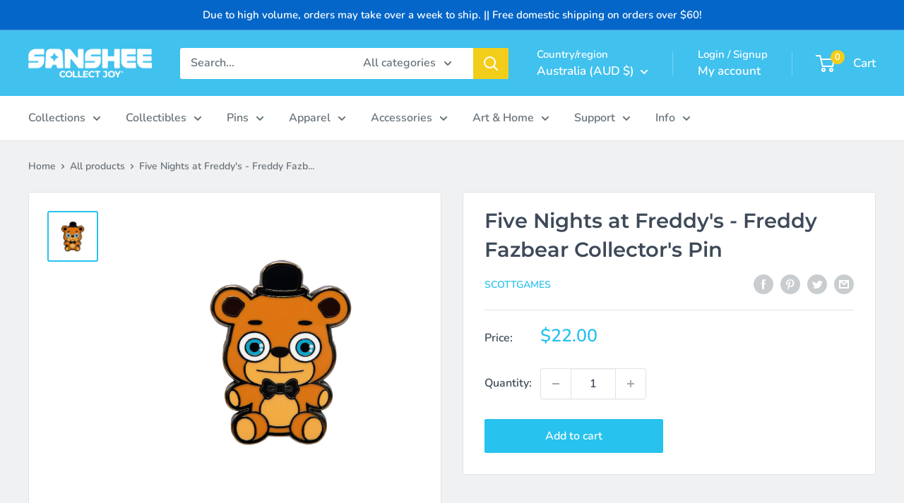

--- FILE ---
content_type: text/javascript; charset=utf-8
request_url: https://sanshee.com/products/five-nights-at-freddys-freddy-fazbear-collectors-pin.js
body_size: 790
content:
{"id":5959434961057,"title":"Five Nights at Freddy's - Freddy Fazbear Collector's Pin","handle":"five-nights-at-freddys-freddy-fazbear-collectors-pin","description":"\u003ch1 data-mce-fragment=\"1\"\u003e\u003cem\u003e\"Get ready...\"\u003c\/em\u003e\u003c\/h1\u003e\n\u003cp data-mce-fragment=\"1\"\u003eA light brown animatronic bear; wears a black bow tie and black top hat... One of five new additions to our remastered \u003ca href=\"http:\/\/www.sanshee.com\/collections\/five-nights-at-freddys\" title=\"The Officially Licensed FNAF Collection\" data-mce-fragment=\"1\" data-mce-href=\"http:\/\/www.sanshee.com\/collections\/five-nights-at-freddys\"\u003eFNAF\u003c\/a\u003e collection, our new Freddy Collector's Pin will not only follow you on night three, but wherever else you wander!\u003c\/p\u003e\n\u003ch2 data-mce-fragment=\"1\"\u003eProduct Details\u003c\/h2\u003e\n\u003cul data-mce-fragment=\"1\"\u003e\n\u003cli data-mce-fragment=\"1\"\u003eGaming merchandise officially licensed by Scottgames.\u003c\/li\u003e\n\u003cli data-mce-fragment=\"1\"\u003eOfficial \u003ca href=\"http:\/\/www.sanshee.com\/collections\/five-nights-at-freddys\"\u003eFive Nights at Freddy's\u003c\/a\u003e merchandise.\u003cbr data-mce-fragment=\"1\"\u003e\n\u003c\/li\u003e\n\u003cli data-mce-fragment=\"1\"\u003eApproximately 1.18 inches tall and .88 inches wide.\u003c\/li\u003e\n\u003cli data-mce-fragment=\"1\"\u003eHard enamel pin with a black nickel metal finish.\u003c\/li\u003e\n\u003cli data-mce-fragment=\"1\"\u003eComes with locking pin backs!\u003c\/li\u003e\n\u003cli data-mce-fragment=\"1\"\u003eAlso comes as a \u003ca href=\"https:\/\/sanshee.com\/products\/fnaf-freddy-plush\" title=\"The Officially Licensed Five Nights at Freddy's Freddy Collector's Plush\"\u003eCollector's Plush\u003c\/a\u003e!\u003c\/li\u003e\n\u003c\/ul\u003e\n\u003ch2 data-mce-fragment=\"1\"\u003eCredits\u003c\/h2\u003e\n\u003cp data-mce-fragment=\"1\"\u003eDesign: Daria Rhodes\u003cbr data-mce-fragment=\"1\"\u003e\u003c\/p\u003e\n\u003cp data-mce-fragment=\"1\"\u003e\u003ci data-mce-fragment=\"1\"\u003e© Scott Cawthon 2022\u003c\/i\u003e\u003c\/p\u003e","published_at":"2020-12-16T10:37:58-08:00","created_at":"2020-12-15T10:41:03-08:00","vendor":"Scottgames","type":"Pin","tags":["15OFF","Accessories","ACTIVE","five nights at freddys","fnaf","freddy","freddy fazbear","freddy plush","gaming","Pin","Pins","Scott Cawthon","Scottgames","video game","Video Games"],"price":1399,"price_min":1399,"price_max":1399,"available":true,"price_varies":false,"compare_at_price":null,"compare_at_price_min":0,"compare_at_price_max":0,"compare_at_price_varies":false,"variants":[{"id":37314781544609,"title":"Default Title","option1":"Default Title","option2":null,"option3":null,"sku":"ACPI-SCFN-FREDC","requires_shipping":true,"taxable":true,"featured_image":null,"available":true,"name":"Five Nights at Freddy's - Freddy Fazbear Collector's Pin","public_title":null,"options":["Default Title"],"price":1399,"weight":14,"compare_at_price":null,"inventory_quantity":40,"inventory_management":"shopify","inventory_policy":"deny","barcode":"750958723420","quantity_rule":{"min":1,"max":null,"increment":1},"quantity_price_breaks":[],"requires_selling_plan":false,"selling_plan_allocations":[]}],"images":["\/\/cdn.shopify.com\/s\/files\/1\/0886\/2006\/products\/five-nights-at-freddys_freddy-collector_s-pin_f5c6ab8a-bc7b-4b3b-a951-1b93ea9b5e2e.jpg?v=1610092294"],"featured_image":"\/\/cdn.shopify.com\/s\/files\/1\/0886\/2006\/products\/five-nights-at-freddys_freddy-collector_s-pin_f5c6ab8a-bc7b-4b3b-a951-1b93ea9b5e2e.jpg?v=1610092294","options":[{"name":"Title","position":1,"values":["Default Title"]}],"url":"\/products\/five-nights-at-freddys-freddy-fazbear-collectors-pin","media":[{"alt":null,"id":13077710241953,"position":1,"preview_image":{"aspect_ratio":1.0,"height":3000,"width":3000,"src":"https:\/\/cdn.shopify.com\/s\/files\/1\/0886\/2006\/products\/five-nights-at-freddys_freddy-collector_s-pin_f5c6ab8a-bc7b-4b3b-a951-1b93ea9b5e2e.jpg?v=1610092294"},"aspect_ratio":1.0,"height":3000,"media_type":"image","src":"https:\/\/cdn.shopify.com\/s\/files\/1\/0886\/2006\/products\/five-nights-at-freddys_freddy-collector_s-pin_f5c6ab8a-bc7b-4b3b-a951-1b93ea9b5e2e.jpg?v=1610092294","width":3000}],"requires_selling_plan":false,"selling_plan_groups":[]}

--- FILE ---
content_type: text/javascript; charset=utf-8
request_url: https://sanshee.com/en-au/products/five-nights-at-freddys-freddy-fazbear-collectors-pin.js
body_size: 1367
content:
{"id":5959434961057,"title":"Five Nights at Freddy's - Freddy Fazbear Collector's Pin","handle":"five-nights-at-freddys-freddy-fazbear-collectors-pin","description":"\u003ch1 data-mce-fragment=\"1\"\u003e\u003cem\u003e\"Get ready...\"\u003c\/em\u003e\u003c\/h1\u003e\n\u003cp data-mce-fragment=\"1\"\u003eA light brown animatronic bear; wears a black bow tie and black top hat... One of five new additions to our remastered \u003ca href=\"http:\/\/www.sanshee.com\/collections\/five-nights-at-freddys\" title=\"The Officially Licensed FNAF Collection\" data-mce-fragment=\"1\" data-mce-href=\"http:\/\/www.sanshee.com\/collections\/five-nights-at-freddys\"\u003eFNAF\u003c\/a\u003e collection, our new Freddy Collector's Pin will not only follow you on night three, but wherever else you wander!\u003c\/p\u003e\n\u003ch2 data-mce-fragment=\"1\"\u003eProduct Details\u003c\/h2\u003e\n\u003cul data-mce-fragment=\"1\"\u003e\n\u003cli data-mce-fragment=\"1\"\u003eGaming merchandise officially licensed by Scottgames.\u003c\/li\u003e\n\u003cli data-mce-fragment=\"1\"\u003eOfficial \u003ca href=\"http:\/\/www.sanshee.com\/collections\/five-nights-at-freddys\"\u003eFive Nights at Freddy's\u003c\/a\u003e merchandise.\u003cbr data-mce-fragment=\"1\"\u003e\n\u003c\/li\u003e\n\u003cli data-mce-fragment=\"1\"\u003eApproximately 1.18 inches tall and .88 inches wide.\u003c\/li\u003e\n\u003cli data-mce-fragment=\"1\"\u003eHard enamel pin with a black nickel metal finish.\u003c\/li\u003e\n\u003cli data-mce-fragment=\"1\"\u003eComes with locking pin backs!\u003c\/li\u003e\n\u003cli data-mce-fragment=\"1\"\u003eAlso comes as a \u003ca href=\"https:\/\/sanshee.com\/products\/fnaf-freddy-plush\" title=\"The Officially Licensed Five Nights at Freddy's Freddy Collector's Plush\"\u003eCollector's Plush\u003c\/a\u003e!\u003c\/li\u003e\n\u003c\/ul\u003e\n\u003ch2 data-mce-fragment=\"1\"\u003eCredits\u003c\/h2\u003e\n\u003cp data-mce-fragment=\"1\"\u003eDesign: Daria Rhodes\u003cbr data-mce-fragment=\"1\"\u003e\u003c\/p\u003e\n\u003cp data-mce-fragment=\"1\"\u003e\u003ci data-mce-fragment=\"1\"\u003e© Scott Cawthon 2022\u003c\/i\u003e\u003c\/p\u003e","published_at":"2020-12-16T10:37:58-08:00","created_at":"2020-12-15T10:41:03-08:00","vendor":"Scottgames","type":"Pin","tags":["15OFF","Accessories","ACTIVE","five nights at freddys","fnaf","freddy","freddy fazbear","freddy plush","gaming","Pin","Pins","Scott Cawthon","Scottgames","video game","Video Games"],"price":2200,"price_min":2200,"price_max":2200,"available":true,"price_varies":false,"compare_at_price":null,"compare_at_price_min":0,"compare_at_price_max":0,"compare_at_price_varies":false,"variants":[{"id":37314781544609,"title":"Default Title","option1":"Default Title","option2":null,"option3":null,"sku":"ACPI-SCFN-FREDC","requires_shipping":true,"taxable":true,"featured_image":null,"available":true,"name":"Five Nights at Freddy's - Freddy Fazbear Collector's Pin","public_title":null,"options":["Default Title"],"price":2200,"weight":14,"compare_at_price":null,"inventory_quantity":40,"inventory_management":"shopify","inventory_policy":"deny","barcode":"750958723420","quantity_rule":{"min":1,"max":null,"increment":1},"quantity_price_breaks":[],"requires_selling_plan":false,"selling_plan_allocations":[]}],"images":["\/\/cdn.shopify.com\/s\/files\/1\/0886\/2006\/products\/five-nights-at-freddys_freddy-collector_s-pin_f5c6ab8a-bc7b-4b3b-a951-1b93ea9b5e2e.jpg?v=1610092294"],"featured_image":"\/\/cdn.shopify.com\/s\/files\/1\/0886\/2006\/products\/five-nights-at-freddys_freddy-collector_s-pin_f5c6ab8a-bc7b-4b3b-a951-1b93ea9b5e2e.jpg?v=1610092294","options":[{"name":"Title","position":1,"values":["Default Title"]}],"url":"\/en-au\/products\/five-nights-at-freddys-freddy-fazbear-collectors-pin","media":[{"alt":null,"id":13077710241953,"position":1,"preview_image":{"aspect_ratio":1.0,"height":3000,"width":3000,"src":"https:\/\/cdn.shopify.com\/s\/files\/1\/0886\/2006\/products\/five-nights-at-freddys_freddy-collector_s-pin_f5c6ab8a-bc7b-4b3b-a951-1b93ea9b5e2e.jpg?v=1610092294"},"aspect_ratio":1.0,"height":3000,"media_type":"image","src":"https:\/\/cdn.shopify.com\/s\/files\/1\/0886\/2006\/products\/five-nights-at-freddys_freddy-collector_s-pin_f5c6ab8a-bc7b-4b3b-a951-1b93ea9b5e2e.jpg?v=1610092294","width":3000}],"requires_selling_plan":false,"selling_plan_groups":[]}

--- FILE ---
content_type: text/javascript; charset=utf-8
request_url: https://sanshee.com/products/five-nights-at-freddys-freddy-fazbear-collectors-pin.js
body_size: 1320
content:
{"id":5959434961057,"title":"Five Nights at Freddy's - Freddy Fazbear Collector's Pin","handle":"five-nights-at-freddys-freddy-fazbear-collectors-pin","description":"\u003ch1 data-mce-fragment=\"1\"\u003e\u003cem\u003e\"Get ready...\"\u003c\/em\u003e\u003c\/h1\u003e\n\u003cp data-mce-fragment=\"1\"\u003eA light brown animatronic bear; wears a black bow tie and black top hat... One of five new additions to our remastered \u003ca href=\"http:\/\/www.sanshee.com\/collections\/five-nights-at-freddys\" title=\"The Officially Licensed FNAF Collection\" data-mce-fragment=\"1\" data-mce-href=\"http:\/\/www.sanshee.com\/collections\/five-nights-at-freddys\"\u003eFNAF\u003c\/a\u003e collection, our new Freddy Collector's Pin will not only follow you on night three, but wherever else you wander!\u003c\/p\u003e\n\u003ch2 data-mce-fragment=\"1\"\u003eProduct Details\u003c\/h2\u003e\n\u003cul data-mce-fragment=\"1\"\u003e\n\u003cli data-mce-fragment=\"1\"\u003eGaming merchandise officially licensed by Scottgames.\u003c\/li\u003e\n\u003cli data-mce-fragment=\"1\"\u003eOfficial \u003ca href=\"http:\/\/www.sanshee.com\/collections\/five-nights-at-freddys\"\u003eFive Nights at Freddy's\u003c\/a\u003e merchandise.\u003cbr data-mce-fragment=\"1\"\u003e\n\u003c\/li\u003e\n\u003cli data-mce-fragment=\"1\"\u003eApproximately 1.18 inches tall and .88 inches wide.\u003c\/li\u003e\n\u003cli data-mce-fragment=\"1\"\u003eHard enamel pin with a black nickel metal finish.\u003c\/li\u003e\n\u003cli data-mce-fragment=\"1\"\u003eComes with locking pin backs!\u003c\/li\u003e\n\u003cli data-mce-fragment=\"1\"\u003eAlso comes as a \u003ca href=\"https:\/\/sanshee.com\/products\/fnaf-freddy-plush\" title=\"The Officially Licensed Five Nights at Freddy's Freddy Collector's Plush\"\u003eCollector's Plush\u003c\/a\u003e!\u003c\/li\u003e\n\u003c\/ul\u003e\n\u003ch2 data-mce-fragment=\"1\"\u003eCredits\u003c\/h2\u003e\n\u003cp data-mce-fragment=\"1\"\u003eDesign: Daria Rhodes\u003cbr data-mce-fragment=\"1\"\u003e\u003c\/p\u003e\n\u003cp data-mce-fragment=\"1\"\u003e\u003ci data-mce-fragment=\"1\"\u003e© Scott Cawthon 2022\u003c\/i\u003e\u003c\/p\u003e","published_at":"2020-12-16T10:37:58-08:00","created_at":"2020-12-15T10:41:03-08:00","vendor":"Scottgames","type":"Pin","tags":["15OFF","Accessories","ACTIVE","five nights at freddys","fnaf","freddy","freddy fazbear","freddy plush","gaming","Pin","Pins","Scott Cawthon","Scottgames","video game","Video Games"],"price":1399,"price_min":1399,"price_max":1399,"available":true,"price_varies":false,"compare_at_price":null,"compare_at_price_min":0,"compare_at_price_max":0,"compare_at_price_varies":false,"variants":[{"id":37314781544609,"title":"Default Title","option1":"Default Title","option2":null,"option3":null,"sku":"ACPI-SCFN-FREDC","requires_shipping":true,"taxable":true,"featured_image":null,"available":true,"name":"Five Nights at Freddy's - Freddy Fazbear Collector's Pin","public_title":null,"options":["Default Title"],"price":1399,"weight":14,"compare_at_price":null,"inventory_quantity":40,"inventory_management":"shopify","inventory_policy":"deny","barcode":"750958723420","quantity_rule":{"min":1,"max":null,"increment":1},"quantity_price_breaks":[],"requires_selling_plan":false,"selling_plan_allocations":[]}],"images":["\/\/cdn.shopify.com\/s\/files\/1\/0886\/2006\/products\/five-nights-at-freddys_freddy-collector_s-pin_f5c6ab8a-bc7b-4b3b-a951-1b93ea9b5e2e.jpg?v=1610092294"],"featured_image":"\/\/cdn.shopify.com\/s\/files\/1\/0886\/2006\/products\/five-nights-at-freddys_freddy-collector_s-pin_f5c6ab8a-bc7b-4b3b-a951-1b93ea9b5e2e.jpg?v=1610092294","options":[{"name":"Title","position":1,"values":["Default Title"]}],"url":"\/products\/five-nights-at-freddys-freddy-fazbear-collectors-pin","media":[{"alt":null,"id":13077710241953,"position":1,"preview_image":{"aspect_ratio":1.0,"height":3000,"width":3000,"src":"https:\/\/cdn.shopify.com\/s\/files\/1\/0886\/2006\/products\/five-nights-at-freddys_freddy-collector_s-pin_f5c6ab8a-bc7b-4b3b-a951-1b93ea9b5e2e.jpg?v=1610092294"},"aspect_ratio":1.0,"height":3000,"media_type":"image","src":"https:\/\/cdn.shopify.com\/s\/files\/1\/0886\/2006\/products\/five-nights-at-freddys_freddy-collector_s-pin_f5c6ab8a-bc7b-4b3b-a951-1b93ea9b5e2e.jpg?v=1610092294","width":3000}],"requires_selling_plan":false,"selling_plan_groups":[]}

--- FILE ---
content_type: application/javascript; charset=utf-8
request_url: https://config.gorgias.chat/bundle-loader/shopify/sanshee-test.myshopify.com
body_size: -241
content:
console.warn("No Gorgias chat widget installed or found for this Shopify store (sanshee-test).")